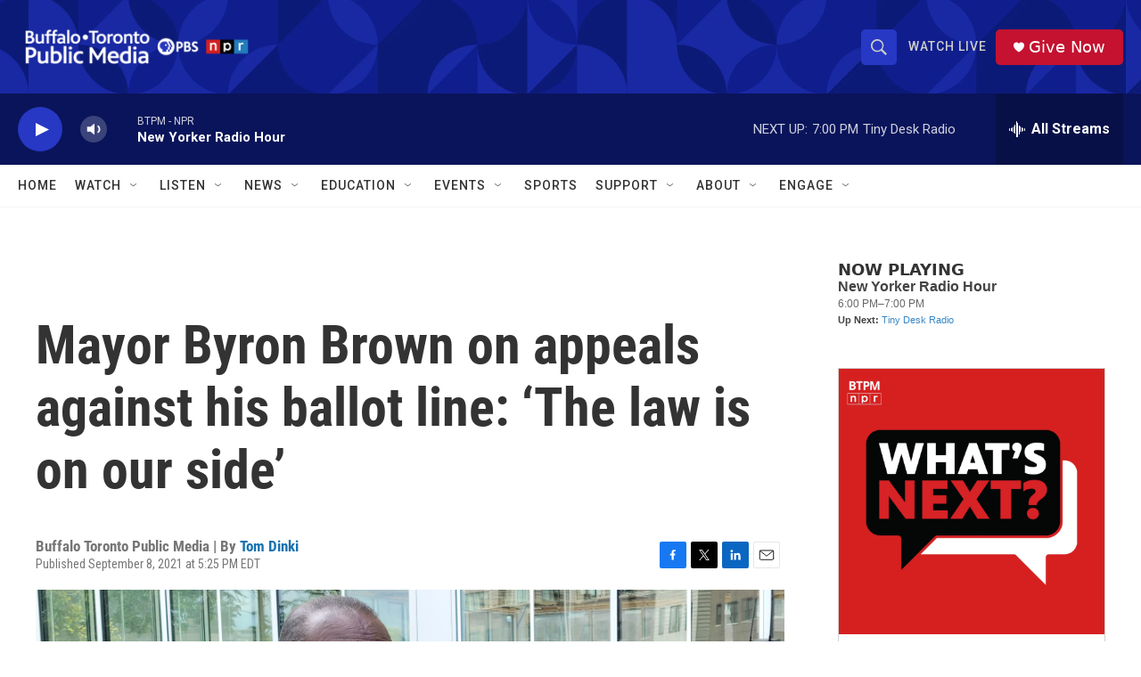

--- FILE ---
content_type: text/html; charset=utf-8
request_url: https://www.google.com/recaptcha/api2/aframe
body_size: 184
content:
<!DOCTYPE HTML><html><head><meta http-equiv="content-type" content="text/html; charset=UTF-8"></head><body><script nonce="8WBAJXv9C65qZ4v14sBstg">/** Anti-fraud and anti-abuse applications only. See google.com/recaptcha */ try{var clients={'sodar':'https://pagead2.googlesyndication.com/pagead/sodar?'};window.addEventListener("message",function(a){try{if(a.source===window.parent){var b=JSON.parse(a.data);var c=clients[b['id']];if(c){var d=document.createElement('img');d.src=c+b['params']+'&rc='+(localStorage.getItem("rc::a")?sessionStorage.getItem("rc::b"):"");window.document.body.appendChild(d);sessionStorage.setItem("rc::e",parseInt(sessionStorage.getItem("rc::e")||0)+1);localStorage.setItem("rc::h",'1769900810985');}}}catch(b){}});window.parent.postMessage("_grecaptcha_ready", "*");}catch(b){}</script></body></html>

--- FILE ---
content_type: text/javascript; charset=utf-8
request_url: https://api.composer.nprstations.org/v1/widget/5187ee74e1c8443f998a43cf/now?bust=790645012&callback=jQuery17208271436553236748_1769900809990&format=jsonp&date=2026-01-31&times=true&_=1769900810388
body_size: 315
content:
/**/ typeof jQuery17208271436553236748_1769900809990 === 'function' && jQuery17208271436553236748_1769900809990("<!--NOW PLAYING WIDGET --><div class=\"whatson-block\"><div class=\"whatson-program\"><div class=\"whatson-programName\">New Yorker Radio Hour</div><span>6:00 PM&#8211;7:00 PM</span></div><p><b>Up Next: </b><a href=\"https://www.npr.org/series/g-s1-52030/tiny-desk-radio\" target=\"_blank\">Tiny Desk Radio</a></p></div>");